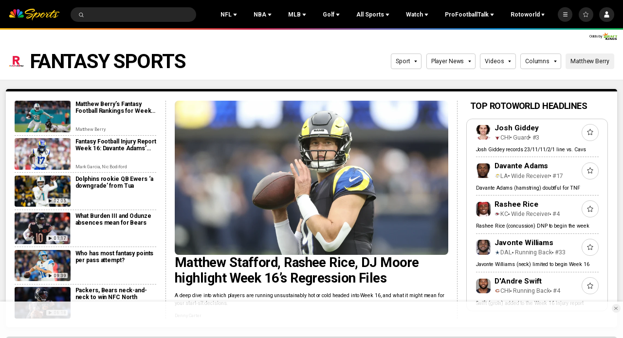

--- FILE ---
content_type: image/svg+xml
request_url: https://nbcsports.brightspotcdn.com/bf/57/f5ad3eba4fe8949203e573c46208/chicago-bulls-primary.svg
body_size: 18199
content:
<svg width="100" height="100" viewBox="0 0 100 100" fill="none" xmlns="http://www.w3.org/2000/svg">
<g id="Logo Type=Color">
<g id="-g-">
<g id="Group-3">
<g id="Fill-1 Clipped">
<mask id="mask0_0_36464" style="mask-type:luminance" maskUnits="userSpaceOnUse" x="15" y="14" width="70" height="70">
<path id="path-1" fill-rule="evenodd" clip-rule="evenodd" d="M84.5651 14H15V84H84.5651V14Z" fill="white"/>
</mask>
<g mask="url(#mask0_0_36464)">
<path id="Fill-1" d="M79.0599 48.4895L76.2867 47.5597C80.524 45.8449 84.9467 42.4203 84.5389 35.2613C84.2576 30.3072 82.0976 25.9781 80.8054 23.3874L76.1115 13.9998L77.0449 24.1151C77.3347 27.2853 77.2302 31.4628 76.0374 33.7301C74.4452 37.0401 69.165 36.6763 67.2747 36.5499C63.9354 36.3276 53.0599 35.957 49.7611 35.957C45.3536 35.9755 40.5182 36.3309 36.5842 36.6207C34.7123 36.7588 33.0966 36.8784 32.0099 36.9188C31.897 36.9222 31.7336 36.9374 31.5146 36.9576C24.6186 37.5943 23.446 34.3635 23.0585 33.3006C22.3442 31.3415 22.3627 26.9501 22.3711 25.0584L22.4014 16.8163L18.7825 23.507C17.7076 25.4964 15.7077 29.1955 15.027 35.4432C14.5671 44.2413 20.1067 46.8033 21.9263 47.6439C22.1723 47.7584 22.4183 47.8646 22.6643 47.9639C22.5143 48.0111 22.3728 48.0566 22.238 48.1038C21.0519 48.508 19.8203 49.0706 19.448 49.2441L17.3807 50.2279L18.7302 52.1044C18.9004 52.3352 19.3502 52.9281 19.8456 53.4149C21.0957 54.6446 24.2497 56.5969 28.1062 56.1185C29.4557 55.9517 30.5222 55.7092 31.3461 55.4616C31.4893 55.8793 31.6477 56.3173 31.8094 56.7182C32.9922 59.6559 35.6794 65.2484 36.6903 67.1923C37.3558 68.4725 38.0196 69.6398 38.5335 70.5275L38.488 70.5663C38.3751 70.6673 38.2774 70.7549 38.1409 70.8931L37.6827 71.4388L37.654 72.084C37.6254 72.6921 37.4872 78.1346 41.2528 82.1875L41.5662 82.4907L41.9284 82.6288C43.6974 83.306 46.0023 84 49.692 84C53.4946 84 56.6806 83.087 57.9038 82.4688L58.2593 82.2784L58.4918 82.0039C61.0476 78.9802 62.1714 74.5501 62.2219 72.7005L62.2624 72.6483L62.2236 72.618L62.1731 71.8751L61.4655 71.1575C61.3105 71.0093 61.1925 70.8964 61.0965 70.7415C61.361 70.2193 61.6845 69.5472 62.0366 68.811L62.1091 68.6594C62.3163 68.2282 62.4915 67.861 62.5943 67.6605C63.5715 65.7588 66.4222 59.6441 67.5527 56.7552C67.7919 56.1471 67.9924 55.6452 68.1626 55.2342C68.9763 55.4801 70.0479 55.7159 71.4193 55.8574C75.2725 56.2583 78.9218 53.8765 80.1837 52.1415C80.2511 52.0505 80.3454 51.9359 80.4112 51.8568L82.1482 49.8186L79.7827 48.7506C79.7507 48.7371 79.6041 48.6748 79.0599 48.4895Z" fill="#FEFEFE"/>
</g>
</g>
</g>
<path id="Fill-4" d="M82.8574 35.3566C82.5945 30.7445 80.529 26.6075 79.2957 24.1346L79.1491 23.8399L78.6116 22.7668L78.7212 23.9628C78.8728 25.6153 79.2384 31.2617 77.5553 34.4605C75.4695 38.7997 69.3334 38.3803 67.3167 38.2405L67.1634 38.2304C63.8493 38.0097 53.0699 37.6273 49.7677 37.6408C45.4007 37.6593 40.5821 38.0147 36.7087 38.2994C34.8133 38.4392 33.174 38.5605 32.0704 38.6026C31.9811 38.606 31.8497 38.6178 31.6711 38.6346C26.241 39.14 22.8107 37.5397 21.4747 33.8777C20.6558 31.6306 20.6777 27.1886 20.6862 25.0544L20.6878 24.4159L20.6912 23.5198L20.265 24.3081C19.244 26.1948 17.3469 29.7069 16.7083 35.5318C16.3511 42.3978 19.9179 44.8605 22.6338 46.1154C25.4693 47.4276 28.3672 47.6163 29.3191 47.6786L29.3882 47.6836L29.3613 47.6803C29.5567 47.7156 29.7808 47.7258 30.0166 47.7359C30.3098 47.7493 30.6265 47.7662 30.9517 47.8268C30.4378 47.9262 29.7622 48.0424 29.1692 48.1435C28.5374 48.2513 27.941 48.3541 27.631 48.4198C26.9874 48.5562 24.2546 49.1946 22.7821 49.6966C21.5319 50.1245 20.1858 50.7595 20.1723 50.7646L19.9263 50.8808L20.0864 51.1014C20.1049 51.1267 20.5564 51.7533 21.0265 52.2149C21.9885 53.1616 24.6657 54.8494 27.8988 54.4468C30.4833 54.1268 31.8683 53.5271 32.4023 53.2441C32.5691 53.8 32.9701 55.0869 33.3728 56.0892C34.537 58.9831 37.1872 64.4964 38.1846 66.4134C38.9916 67.9648 39.7919 69.3427 40.3226 70.254L40.513 70.5824C40.3395 71.1771 39.925 71.5476 39.615 71.8188C39.5325 71.8913 39.4617 71.9536 39.401 72.0159L39.3404 72.0766L39.337 72.1625C39.3117 72.6965 39.1871 77.4888 42.4472 80.9992L42.4826 81.038L42.5314 81.0565C44.1556 81.6781 46.2768 82.3165 49.6919 82.3165C53.1761 82.3165 56.1059 81.4894 57.1337 80.9706L57.1758 80.9504L57.2061 80.915C59.4806 78.2249 60.5151 74.1788 60.5404 72.7082V72.6139L60.4747 72.5465C60.4191 72.4893 60.3601 72.432 60.2977 72.373C59.9439 72.0328 59.5059 71.6117 59.2548 70.6161C59.5328 70.1411 60.0754 69.0075 60.5168 68.0844C60.7644 67.5672 60.9767 67.1208 61.0947 66.8917C62.0584 65.0169 64.8686 58.9899 65.984 56.1414C66.6899 54.3407 67.0858 53.4395 67.2577 53.0672C67.7514 53.3334 69.0807 53.9229 71.5927 54.1824C74.8511 54.5193 77.9579 52.3379 78.8222 51.1503C78.9671 50.9498 79.2148 50.6618 79.2165 50.6601L79.4119 50.431L79.139 50.3081C79.1205 50.2996 79.0093 50.2525 78.524 50.0857L76.7213 49.4827L74.9236 48.8796C74.4333 48.7129 72.2329 48.2362 70.629 47.8875L69.4126 47.623L69.8102 47.5506C73.5303 46.8919 83.4134 45.1418 82.8574 35.3566Z" fill="#2D2925"/>
<path id="Fill-6" d="M17.5516 33.3745C18.0941 30.5698 18.9904 27.9471 20.2136 25.4288L20.2271 25.3985H20.2608H20.2861V25.4524V25.3985H20.34L20.3383 25.4541C20.3046 26.207 20.2827 26.9819 20.2827 27.7635C20.2827 29.6215 20.4107 31.5115 20.8252 33.2094L20.8656 33.3745L20.7393 33.2616C20.1985 32.7782 19.661 32.224 19.1016 31.7439C18.6097 32.2948 18.1379 32.8927 17.6409 33.42L17.5162 33.5531L17.5516 33.3745Z" fill="#C21F32"/>
<path id="Fill-8" d="M81.9006 32.224L81.85 32.2358L81.8989 32.2206C81.1811 29.8523 80.5392 27.4536 79.3649 25.2806L79.2655 25.3075C79.3127 26.0605 79.3363 26.8084 79.3363 27.5513C79.3363 29.3688 79.1947 31.151 78.8999 32.8809L78.8831 32.982L78.9757 32.9365C79.5519 32.6586 80.0978 32.2846 80.6875 32.0337L82.1061 33.0595L81.9006 32.224Z" fill="#C21F32"/>
<path id="Fill-10" d="M58.7075 57.5552L58.598 57.6041C57.791 57.9595 56.9637 58.3132 56.0893 58.4867C55.5232 58.6316 54.9487 58.7074 54.3809 58.7074C52.6068 58.7057 50.9119 57.973 49.864 56.3676L49.8303 56.3154L49.7848 56.3575C49.5742 56.5428 49.4461 56.7736 49.2271 56.9707C48.1101 58.2559 46.4893 58.7495 44.8331 58.7495C43.5476 58.7495 42.2419 58.4513 41.1501 57.9965L41.0372 57.9511L41.0794 58.0656C41.9184 60.2841 42.4323 62.7468 42.4323 65.2213C42.4323 66.3313 42.3295 67.4414 42.1054 68.5346C41.9521 69.3011 41.696 70.0961 41.4921 70.8441L41.4584 70.9603L41.5663 70.9047C43.9301 69.6531 46.8161 69.0181 49.6938 69.0181C52.4181 69.0181 55.1357 69.5857 57.3967 70.7329C57.7691 70.8862 58.1178 71.1456 58.4582 71.2551L58.5593 71.2871L58.5256 71.1877C57.8668 69.2354 57.4776 67.1618 57.4776 64.9905V64.8978C57.4742 64.7597 57.4726 64.6216 57.4726 64.4851C57.4726 62.1117 57.9696 59.7753 58.6688 57.6681L58.7075 57.5552Z" fill="#C21F32"/>
<path id="Fill-12" d="M35.5945 59.8503C35.3418 59.537 35.1363 59.1951 35.0605 58.7959L35.0369 58.6746L35.1413 58.7403C35.5659 59.0148 36.0326 59.1277 36.5111 59.1277C37.4984 59.1277 38.5362 58.6426 39.3129 58.0968L39.3483 58.0715L39.3786 58.1035L39.4056 58.1288L39.3668 58.1659L39.4056 58.1288L39.4224 58.1457L39.4207 58.1709C39.3129 59.1799 38.9541 60.3338 37.8842 60.7296C37.7241 60.7701 37.5691 60.7886 37.4175 60.7886C36.6998 60.7886 36.0764 60.3708 35.5945 59.8503Z" fill="#C21F32"/>
<path id="Fill-14" d="M60.7054 59.4663C60.4763 59.1244 60.3499 58.7555 60.2758 58.3394L60.2505 58.2013L60.36 58.2872C60.8907 58.7066 61.5596 58.8885 62.2436 58.8885C63.0473 58.8885 63.8695 58.6375 64.5013 58.2299L64.6276 58.149L64.5805 58.2922C64.2671 59.2052 63.4752 60.1384 62.5132 60.3473C62.4306 60.3591 62.3464 60.3658 62.2638 60.3658C61.6337 60.3658 61.0659 60.0256 60.7054 59.4663Z" fill="#C21F32"/>
<path id="Fill-16" d="M61.9352 60.8064C62.0599 60.8334 62.1862 60.8435 62.3126 60.8435C62.6748 60.8435 63.0388 60.7475 63.3942 60.6363L63.5004 60.6026L63.4583 60.7054C62.1323 64.0204 60.5318 67.226 58.879 70.4079L58.8234 70.5141L58.7829 70.4012C58.4493 69.4865 58.355 68.5146 58.355 67.5208C58.355 66.7914 58.4055 66.0502 58.4527 65.309C58.6903 63.1714 59.2058 61.113 59.8444 59.1337L59.8831 59.0125L59.9421 59.1253C60.3346 59.8901 61.0793 60.6784 61.9318 60.8064" fill="#C21F32"/>
<path id="Fill-18" d="M40.9969 70.4204C38.997 67.3698 37.4773 64.144 36.0098 60.8711L35.9458 60.7296L36.0823 60.802C36.4799 61.016 37.014 61.1844 37.5211 61.1844C37.8648 61.1844 38.1933 61.1086 38.468 60.9216C39.1099 60.4719 39.4873 59.7644 39.7417 59.0502L39.7821 58.9323L39.8377 59.0451C40.9413 61.2754 41.4703 63.9773 41.4703 66.6488C41.4703 67.9139 41.3507 69.1739 41.1182 70.3749L41.1148 70.3901L41.1047 70.4019L41.0322 70.4743L40.9969 70.4204Z" fill="#C21F32"/>
<path id="Fill-20" d="M42.7546 80.6344L42.7445 80.6294L42.7361 80.621C40.6992 78.3857 39.9309 75.5119 39.8197 72.4715V72.4428L39.8433 72.426C42.5221 70.4754 46.104 69.4445 49.6354 69.4445C51.9537 69.4445 54.2518 69.8892 56.2584 70.8106C57.5405 71.3833 58.7755 72.0099 59.9077 72.9195L59.8757 72.9616L59.9077 72.9195L59.9313 72.9381L59.9279 72.9667C59.5842 75.8286 58.5615 78.3789 56.7554 80.5906L56.747 80.6024L56.7352 80.6075C54.5854 81.4447 52.0514 81.8978 49.5293 81.8978C47.152 81.8978 44.7848 81.4969 42.7546 80.6344Z" fill="#C21F32"/>
<path id="Fill-22" d="M78.5904 50.5739C78.5904 50.5739 77.3302 50.0905 77.0067 49.9692C73.5528 48.6688 69.1117 47.8754 65.3377 47.7844C64.9771 43.5816 64.4936 40.9538 63.6748 38.5787L63.663 38.5467L63.6293 38.5434C61.6833 38.4305 53.0537 38.0835 49.7178 38.0835C46.3802 38.0835 37.9056 38.6091 35.9613 38.7219L35.9276 38.7236L35.9158 38.7573C35.1324 41.0212 34.2411 43.8427 33.8267 47.9983C30.0123 48.2325 24.8786 49.324 21.4231 50.6244C21.1721 50.7188 20.9901 50.808 20.8654 50.8737C20.8048 50.9074 20.7576 50.9344 20.7239 50.9529C20.7155 50.9563 20.7087 50.9613 20.702 50.9647L20.5975 50.8451L20.6346 51.0354C20.6363 51.0472 20.6413 51.0557 20.6481 51.0624C21.1771 51.6621 23.1231 53.9951 26.737 54.0759C26.796 54.0776 26.8566 54.0776 26.9206 54.0776C28.1017 54.0776 30.1016 53.8485 31.4393 53.264C31.7645 53.1191 32.3963 52.8597 32.5681 52.7907C32.6321 52.912 32.8225 53.2809 32.9169 53.5453C33.3044 54.6217 33.766 56.1681 34.1063 56.8435C34.6084 57.8458 35.4272 58.651 36.7549 58.6813H36.8071C38.0067 58.6779 38.8339 57.7211 38.9788 57.5173L39.0344 57.4398L38.9384 57.4348C35.5974 57.2663 34.231 55.4926 34.0036 52.8126L34.0002 52.7721L33.9615 52.7654C33.5672 52.6947 33.3162 52.6391 33.1612 52.5548C33.0062 52.4706 32.9371 52.3662 32.8849 52.1607C32.863 52.0697 32.8528 51.9788 32.8528 51.8861C32.8528 51.5576 32.9859 51.2005 33.2336 50.7878C33.4914 50.4425 33.8722 50.1022 34.6303 50.1006C34.9437 50.1006 35.3211 50.1595 35.781 50.3061C36.8206 50.6345 37.6546 51.305 38.2341 51.8137C38.9283 52.4201 40.9433 54.5206 42.1648 55.2551C42.8825 55.6846 43.9726 56.0855 45.0829 56.0855C45.9708 56.0855 46.8722 55.8278 47.5949 55.1186C49.1483 53.5959 49.337 52.2853 49.5409 51.4751L49.5561 51.4111L49.4904 51.4094C46.8098 51.3336 44.2708 51.0708 41.9323 50.7474C41.661 50.7087 41.5802 50.5941 41.5802 50.4981C41.5819 50.3802 41.7116 50.2404 41.9272 50.2404C41.9677 50.2404 42.0115 50.2454 42.0587 50.2572C42.0654 50.2589 46.4796 50.8434 49.5712 50.8619H49.6201L49.6235 50.8131C49.6487 50.4526 49.6538 49.8209 49.6757 49.1101L49.6774 49.0562L49.6235 49.0545C47.7921 49.0141 44.7139 48.8204 41.7975 48.2325C41.5448 48.1803 41.4454 48.0287 41.4454 47.9023C41.4488 47.7794 41.5313 47.6715 41.7133 47.6699C41.7537 47.6699 41.7992 47.6749 41.8497 47.6884C42.2844 47.8029 47.0339 48.475 49.6201 48.475H49.6403L49.6942 48.4767V48.4245C49.706 47.872 49.7111 47.0938 49.7144 46.3459V46.2936H49.6605H49.4988C47.8274 46.2936 45.4081 46.1252 41.9677 45.6013C41.6863 45.5575 41.5869 45.4211 41.5869 45.3166C41.5869 45.2088 41.688 45.0926 41.9037 45.0909C41.9222 45.0909 41.9407 45.0926 41.9626 45.0943C41.9609 45.0943 46.1612 45.7192 49.4364 45.7192C49.5123 45.7192 49.5864 45.7192 49.6622 45.7176H49.7144V45.6653C49.7144 45.1583 49.7111 44.5671 49.706 43.9707V43.9606C49.7077 43.6389 49.8509 43.5092 49.9554 43.5092C50.0531 43.5092 50.1794 43.6221 50.1811 43.9185C50.1811 44.1442 50.1946 44.786 50.1946 45.5878V45.6333V45.6872L50.2485 45.6855C53.4143 45.5895 56.1993 45.2189 57.5067 44.9848C57.5825 44.9713 57.6482 44.9646 57.7055 44.9646C57.965 44.9696 58.0323 45.0741 58.0357 45.1751C58.0357 45.2779 57.9481 45.3975 57.8167 45.4211C57.3887 45.4986 53.7192 46.2077 50.2283 46.2835H50.1761L50.1778 46.3358C50.1778 46.9523 50.2013 47.7524 50.2115 48.4043L50.2131 48.4582L50.2654 48.4565C52.6123 48.3723 55.3299 48.2847 57.6634 47.7692C57.7729 47.7457 57.8672 47.7339 57.9498 47.7339C58.221 47.7372 58.3221 47.845 58.3221 47.936C58.3272 48.0421 58.1857 48.2038 57.8521 48.2594C55.5641 48.6401 52.2652 49.0326 50.2822 49.0478H50.2283L50.23 49.1017C50.2435 49.6727 50.2485 50.365 50.2772 50.8181L50.2805 50.8687H50.3311C54.0747 50.7794 57.6196 50.2471 58.2227 50.1427C58.2665 50.1359 58.307 50.1326 58.3457 50.1326C58.5799 50.1343 58.6877 50.2606 58.6877 50.3785C58.6877 50.4947 58.585 50.6362 58.3019 50.6767C57.6432 50.7676 53.2509 51.3336 50.4389 51.4043L50.3698 51.406L50.3884 51.4717C50.6664 52.4235 50.7203 53.8098 52.1018 54.9973C52.7774 55.5785 53.6855 55.8396 54.6223 55.8396C55.5456 55.8396 56.4975 55.5852 57.286 55.1304C58.5209 54.4162 60.472 52.2786 61.1644 51.6722C61.7406 51.1668 63.0548 49.9523 64.8103 49.9523C64.8356 49.9523 64.8592 49.9523 64.8845 49.954C65.7858 49.9725 66.2256 50.2101 66.4564 50.4678C66.6889 50.7272 66.7142 51.0135 66.7698 51.1685C66.8102 51.278 66.8439 51.4262 66.8439 51.5762C66.8422 51.7951 66.7748 52.0108 66.5558 52.1455C66.2492 52.3359 65.9594 52.2853 65.6342 52.4336L65.6089 52.4454L65.6039 52.4723C65.3748 53.9378 64.9148 55.6038 63.7658 56.4746C63.1457 56.9463 62.3455 57.2107 61.7002 57.3573C61.0566 57.5038 60.5697 57.5291 60.5697 57.5291L60.4585 57.5358L60.5326 57.6184C60.5326 57.6184 60.8055 57.9165 60.8965 58.0041C61.1004 58.1962 61.6783 58.4758 62.4348 58.4775C62.5156 58.4775 62.5982 58.4741 62.6824 58.469C63.5097 58.3983 64.4633 57.77 64.8693 57.3522C65.4843 56.5538 66.0487 54.8963 66.4665 53.83C66.6131 53.4493 66.9484 52.7907 67.0848 52.4521C67.4252 52.6121 67.624 52.7182 68.2743 52.981C69.6255 53.5217 71.339 53.7592 72.4897 53.7592C72.5554 53.7592 72.6194 53.7592 72.6818 53.7576C74.562 53.7087 76.6883 52.5717 77.9704 51.3841C78.1945 51.1753 78.6106 50.6581 78.6123 50.6564L78.6578 50.5992L78.5904 50.5739Z" fill="#C21F32"/>
<path id="Fill-24" d="M51.7135 73.6639C51.5147 73.9974 51.4271 74.3798 51.4271 74.7689C51.4271 75.3989 51.6596 76.044 52.0235 76.514C52.0454 76.5443 52.0758 76.5578 52.1112 76.5595C52.1516 76.5595 52.1971 76.5376 52.2308 76.5005V76.4669C52.2341 76.0946 51.9932 75.7712 51.9899 75.3618C51.9899 75.2675 52.0033 75.1664 52.0387 75.0637L52.0741 74.9542L52.1331 75.0519C52.5003 75.6583 53.09 76.0407 53.7067 76.2462C53.9476 76.3085 54.1885 76.3405 54.4227 76.3405C55.2449 76.3388 56.0081 75.9682 56.5473 75.3046C56.8034 74.9458 56.9988 74.491 56.9988 74.0463C56.9988 73.8374 56.9567 73.6302 56.8556 73.4331C56.4681 72.6785 55.6813 72.2422 54.8911 72.1125C54.7563 72.0973 54.6215 72.0906 54.4867 72.0906C53.3428 72.0906 52.2729 72.6027 51.7135 73.6639Z" fill="#2D2925"/>
<path id="Fill-26" d="M47.2335 76.8127C47.2992 76.8161 47.3784 76.7403 47.4323 76.6476C47.7322 76.176 47.936 75.5628 47.936 74.9648C47.936 74.5723 47.8484 74.1866 47.6463 73.8497L47.6917 73.8227L47.6446 73.8463C47.3295 73.2433 46.6859 72.7565 46.0726 72.551C45.7222 72.4381 45.3515 72.3792 44.9843 72.3792C44.1048 72.3792 43.2455 72.716 42.703 73.4404C42.4941 73.7149 42.3896 74.0687 42.3896 74.4207C42.3896 74.6043 42.4183 74.788 42.4773 74.9598C42.7654 75.765 43.5303 76.4017 44.3407 76.555C44.5226 76.587 44.7012 76.6038 44.8747 76.6038C45.8182 76.6038 46.6488 76.1423 47.2385 75.332L47.2975 75.2512L47.3312 75.3455C47.3565 75.4163 47.3666 75.4921 47.3666 75.5662C47.3649 75.7329 47.3228 75.9014 47.3059 76.0362C47.2773 76.2737 47.0903 76.4573 47.097 76.6207C47.097 76.6746 47.1122 76.7268 47.1593 76.7891C47.188 76.806 47.2116 76.8127 47.2335 76.8127Z" fill="#2D2925"/>
<path id="Fill-28" d="M42.9681 79.922C45.027 79.0578 47.4885 78.5575 49.9331 78.5575C51.778 78.5575 53.6111 78.8422 55.2571 79.4722C55.6699 79.6474 56.1063 79.7906 56.5224 79.9203C56.6269 79.7838 56.6774 79.7535 56.7482 79.6339C54.7399 78.6485 52.3812 78.1903 50.0106 78.1903C47.4817 78.1903 44.9393 78.7125 42.7963 79.6659C42.8384 79.7737 42.8923 79.8428 42.9681 79.922Z" fill="#2D2925"/>
<path id="Fill-30" d="M44.7636 64.7008C45.9952 66.2353 47.835 66.9142 49.7153 66.9159C50.406 66.9159 51.1019 66.8232 51.7741 66.648C54.9095 65.7788 56.8016 62.3627 57.4486 59.3745C57.3576 59.2902 57.2767 59.2717 57.1588 59.2363C56.7662 60.9949 56.0165 62.7215 54.9062 64.1752C53.5785 65.7923 51.6191 66.6093 49.69 66.6093C49.0043 66.6093 48.3219 66.5065 47.6716 66.2993C44.8024 65.4049 43.3113 62.2583 43.0333 59.4098C42.9154 59.4115 42.8362 59.4183 42.7435 59.4823C42.939 61.4447 43.527 63.1932 44.7636 64.7008Z" fill="#2D2925"/>
<path id="Fill-32" d="M21.4445 35.1791C23.0889 38.3509 26.4046 39.3734 29.7776 39.2117C31.6645 39.1948 33.4774 38.9994 35.3408 38.8799L35.3391 39.0096C34.3906 41.6811 33.7773 44.4016 33.3847 47.2029C28.5022 47.3814 23.4966 46.9957 19.8894 43.7362C17.4464 41.2516 16.823 37.8439 17.3538 34.4783C17.9367 33.7877 18.5348 33.2082 19.143 32.5176C19.9433 33.3447 21.2238 34.0201 21.4445 35.1791Z" fill="#FEFEFE"/>
<path id="Fill-34" d="M82.1638 33.7552C82.2868 34.2454 82.3104 34.7086 82.3575 35.2223C82.59 38.9787 80.9676 42.442 77.7614 44.3539C74.2519 46.4696 70.1966 47.1939 65.8936 47.3001C65.8211 46.9143 65.774 46.4241 65.7251 45.9878C65.3848 43.5167 64.9198 41.0186 64.2273 38.6486C68.8336 38.5964 74.4372 39.8109 77.4783 35.5828C77.8844 34.9933 78.2904 34.4542 78.6459 33.8141C79.3266 33.5092 79.982 33.0746 80.639 32.7175C81.1917 33.0039 81.6112 33.4435 82.1638 33.7552Z" fill="#FEFEFE"/>
<path id="Fill-36" d="M64.6582 52.7711C64.6768 54.2113 64.2168 55.7004 62.9279 56.3877C62.3231 56.7195 61.6188 56.8442 60.9382 56.8139C60.9146 56.6875 60.864 56.5309 60.9163 56.3776C61.9726 56.4096 62.9818 56.0289 63.5395 55.158C63.9203 54.5162 64.0736 53.797 64.0786 53.0002C64.2555 52.8975 64.456 52.8217 64.6582 52.7711Z" fill="#FEFEFE"/>
<path id="Fill-38" d="M38.6625 56.6822C38.4721 56.7142 38.3812 56.7631 38.024 56.6839C36.3291 56.6839 34.5566 55.3262 34.6594 53.0252C34.8599 52.9477 35.0857 52.978 35.2929 53.0454C35.2929 54.3509 35.8203 56.1347 38.5935 56.1347C38.7821 56.4379 38.6002 56.4683 38.6625 56.6822Z" fill="#FEFEFE"/>
</g>
</g>
</svg>


--- FILE ---
content_type: text/plain; charset=utf-8
request_url: https://widgets.media.sportradar.com/NBCUniversal/licensing
body_size: 10807
content:
U2FsdGVkX19snsStdW1HR3aAnBi1TryG2TUOhp06eZjULB2Hn9birPTolRByK9hjOrg/Z5ZS3wKQjV1+zw4XK1ZY9OzJKAa1WhM1Hh6BgPqfB1kiC1Jq9MfYIhm4QR9N+hCFsw8Kr+kg6yOEItweX5fsqIxzIKfhyxL+g2yNr7753RYM7K1/4NVx02Tx4tuCCLWMxo3V3SnKS8IJ+am8VdwGDHCp4M/xulTdXm7qxtAeS9VUvE2fFS3EChJQ+6gUJt5XgD6jjtL0/zGHS3kxid6kMq2sqff9WReuM3jUFi3OHZDit9fVogsmbZPiokXOouYMFFd1Xu9giDFnM+B26Ty6FunClni4JD84x2v3fSpoPmUglcFWI3SCkHEfh4XCQgoVSYT2ew2fgjP//TUFgmqVu0q1P/gpniB7RwRi5u3T5xigB+v+oqx594eNExT1Gklq+woPDw5jj45V4YgUYaHd5Ik6/wlWLNQSDc7K+GYH+1WHo8vP05WwDU5teEIH2AlfPlRfGOzQJLtstwKGjrpoLW6MxICceSTEqk1uvyU1MNWtJLfc58UnhL6v+pMIzEL7yQeiED3ZxrlQxRTfXSo+o1/ZTlSKqyT95UX7T/o09GY9LYKUQNYEosfE8tbQCrk3TCaiR7tqspZGSSSTvGRdzsQ5XA2xqCkaI/K7iJwyFi57BsD/EsHZ1HlC5sLEMjeJkDYHTwb+rmUcb233Ei3xGbVKv/KfbgcPxKyXBHOXBZaBVMIsL6RC5IgCm/r/KizHzgpMfATnn6xoFHHwZZXgYyZg5tMeYaZdtDwP+44+ibQEdQ6wp06QzXB5ZzlVQhf1UmwxE6APgJBv4P1I/rJ+/deFpVtc6Qu5yBuWNU0koXSNQpQUbT2qI0sPkTZkBPmeLPuUbH5brr32WdRojY4knqRGmHMNVm7vtCzbYbCTJlxN/gIstF6QNT48qS/Up269eoDEoOvlrhCuSnJMdJfrFIvVPzfzfoIHyy2ejUM3lg0KSapV9If3jkGRalGaj+DmKv9TwuqGcTyUap/jBoTgqqGJJ+zXbumqMRHco7L5k7PtmLv/inxxecyrmtzEb9kDrlJjBBF/mQZVGCcOYKMvzb7PuwUPhyjge8eW5a8DgOSHzMRTT+4tJ4jQbGfYMWN3s+n9mjYr6CVil1GWufYBOV25Vcm+dbEbI359YUxOAq2Q/CzYsVgHoACkSQL0B/Sz80HQjMqKcPGPmbRJ/ICmyaifTSFpA7tTGusDdomt/zsofanTeBk6Ogor8C9TWx/Uz2rfwr1pifvIdtYZO7l5uctdFTOupdtN5eRsink5DJiNzA7DdOGH8rHavWxTa+Oc6WIXflyUlvA2nNJGtryFG/2ocmX+65xlyFx0spTpZ9BgIoMyEfl8U/vubA1ncMkGO5jHUSP7bxYP0dsRX5Qguw1EpLDmqunCra0mw9avlEGEdbdMsH51vMcel6p3SAsKN4cBtxOx7+DTpEoyuK1hYU5x96OFk/lFvUQZ43kij5n+3VxGsKtkWg1oU0SBz66bZ+Iqg0HX21bKKWu24AOgiD1TiFrd21orfdTo3w7q4nPaKO7MKDNiA0or8EUUcnzpI/A0fb5GFcL42P8iltDT+/Se0Fzykoq2C9nN5j0S8/WySyC9w3ujVoYxOW0n/TubXGv2uuwgkwQ3BYfdxwhsQtyz8DpA4YitHFfmtOSm8ND7KafjXzoE/gKJPWmtxHz8VqkjSyi5yYYeLEBdzIvmPpoO+Wkhj3rBMAfeGysgiJAxdxCgNDNOnuDV+1LGnO3mX/J4mw6p8lmQTpxlegTbWGRo82uaIYDvvJIQ4CJ/9mT4F47bKbOTE/S6xKwnzGRWC7Z/B4z6W0RFUwIIUejfZNEU4FqPaex7McNhzE4slb/30E9kE/l+pxWTld5QpHqELrpfH6eVGJLjc/nUJovPcBy15eCPwiHURUmefqaeFcVv1raUpGe1iMqEQnYxoTf8c6lJbKQPZWAoseR0iOguzjc8lBw5T32+IDoviwsIVWnAAry9apZKjIpJuYpYSyZ74Iv+J1eO7pLESCgS4TReUec3/mdsYGXtDzH1BySjsSXR9+kQVvsBm3KQBEQ0Iy15kvdcFftl8B2jixzC5haQJN/OYIUb0P8NC54GW2jrEId5Y2yGgKq4rfjU/OsRD7eBAxOeCE7YSuFjSO+ATeJMsFuzpya154Cr+wViH0Nz0Q0cMAk+NTxbiGvWkpQRdQI80tIjp6hGzIKGztihem8sveyR0blZ8QiRpopRfs1QWdBzzAuG9Kd+dCZ5/1KkkQF21/yiw+2sfCkZQuXrd51iAA7xGzL3F+iVmLe7betZzHhkaGOHtIWWboZfJFW7ilun21/KMZOoYF+j1HBdUaQneJQ9g/FHfqe2m854GeFtgts62H++pexYrLBIkLWwkWWasftN/[base64]/QMlpYAuHJ29PmBflgCIcTWmjmR/ZJCJ4aCOxawoakGOfCwX6fSMKxN7NcayWyuZSvlPdpVXdy4EGPBdQYQOfQ0Lk10yGC+Po5MGgk6YO7iXDIGXRfmjExGJ9s6Xnc2lJHGUqgfh0o2THUt019QAqqsC3RXfMCrZqq7H9S1wqs3D5up04JxOIqVabng+6gYe5nhnGV7qnyAe0D3RMD1DH2/SJ32WFUk1jYY3vXUQct9hJ4KlTFoQnosNXUiLH2qEsDX9vEXCky1SnurzogKVq9BSmNa6tvYUgqfpkb6v93fbuF2Jmb1bWIfxgceE0wmamYfP0jB/zYbNztfJN1iF4yBkcHMlrg/eZ8HnKXdT486Umf0eqHtjHUF2CzlIZ06cJssNAjYvmn0AuZ5Hn+RPhR5fr/nDyAssu6vjAr9cy4lHlrumWaLw/+MqyfdJvtkgrYhyzRFz6niLwe5PgZbJVR27Mt/yyvtSWEKU5dyBtuxn6CWbGtUMxomLPY1n2NcZuWJuVSk1IWR5qq4CykR7jFqj79l8TAESKtPVviKYZnTX3dgvLzeJCH2PY1TPskajhENLFdTXX6L9JCD59Qf1VjuWL5O0O4aXFGEdVkQn0Id0gEM4SXiMesXnnMy+1Ez2EmT/6h8MRQr2bIrAqKW/uOkSzK89mSA9Jc+AMj1xtobD9NxAS7AzVZC2NPIrbb2ND3tN+vF/kReKWpbv/kOfH8/FXD6MwZYiXSSQE0eKTNnCcsEmsBlJh4cOz/sFacHyMMIQghR2d7aZoEITJS1feSVlRgHsCtln3f7QDVJfU4uGwXOFymnI3o+ymg8r1MRGtm4+60wB4JCY3d1nz1KqSYjlU/XpO7l1Fx+GtYXysn7pt6kPVYP/[base64]/92azWh74bABse2GBO20AWAFKxjRHZXQAf0N/UCjaLDRNh776l7JIGlqEyBoBUGj+qhZi85/wnibxJA1LQJutKXKKYMp6duVZ3EkD7X2whpOkkfwHWruXAQmwp5NO6vrYmnwK7hRzTV7hZFWvjLKbMm6+/d+omTGZ3bS3FSH/[base64]/UHOpiYQcqyUijExzQmi96VXnc603z3MexFQ6MLbzvuoeXGx7Il5GaEaAGjvKs1oZcKvNQH1UAFhlm8xBvDdItSQtYRyfbNb7IQD4phllt4npffJ0SLQDr5IptaCM4twnF1xOfB7vgLpsn3k/xf0m5mLDVDAO9JT8JwgqjWrPLa5PH1o8BaqSX7tkpaaalm1yOFhYqBrigaB/cEpjyyRzmobWMYbTOvVh0YbknQdidt06RwOLqudOKNkIXwkV11aCb1wfhk6kjP9d/lXilIoFfzESwktjdrwkyQTb8PPzuDy+U05LET8shlYloS0goxR4QDRO2K1vcQYWRBwwYpwGl6BdyZifKr9b1OxbIURgk+5h+gzobf7dNnLeD2HgiKhidlg6bL7crVKUXDGqnSixrHjVZj8vs/dCxAPQqIHXSCBEsLzglMXY43FpFqQDPoGOMt84V12cirAYBWD/Tp45pQKwOlB2I4/[base64]/++Cct55xLuc2JCSZbp4x8BBC6a9UHv3CCZbZtb7qKEET6c/FhLbkYrFk7cR2bJ8bwEluSbuosfPo1DQ9mjA0a8P5N4M5UMyU7jQY861GpJqjR4m9r1CCLnVMcVZlAChg9bxZUjUL8uAJrpubiLT8vDdk/U6XyEa2yDmjnE4XB9YSGi/bdpQhSkN9+n2aw1vEVux7k7OETILMCwAtuv6f/ZDisvndaaIIDbUstIUcSIc8sQpikm1sWtt1fqrKeLbULeUhu8gVDBH+9bMAWyKpT21yPsem3nlNxE1Q+ei/FHURtBX/Z3isR8lTiV25yTF67B035qc4lh9xu+ro8NLIqW4nSRfvL8kecJQEg95tlNdqHbxa7M8hZT9V4NaUTuhxNWkyuXVrGehb/XdYcY89asrJmp263rGsiRdBtcOvWdOmp9UmG6QB3E39oFVPLOzFpYQejQSq9JH5R3wjnUTY3JiKuqEOfFiR4ubp3Fx4s0n5J1o+wsqbIqylJxgMgZlESgDKQWmcNK3rAY8/vPr6dVAa3NDZcvA2gCkZZC+AMpD/Wc77t6wxEQIp1a/6dEJRJHxIpX7ygz2LZABFZNKkEKpPDcGiuMzWYKjTG1oTKaqLLyWP+D49To4NDRv1nuimlAU/Yyzpx98gNGrZ7Br3p4rSiuvUj5PWwtgtQXKf5scQ/WPBQiCwZWGRlb26Gct0wqRCB7dCwa139gXJnw0kwJ/0AwQhRQgPI/B6KybCKwUGLS+tB6aR5VmV/7rKcC3XvJQzBpXvXizvozjJduPgtPpF2chcVdsI5wGAwo4k66xAdghaYuuPhBer+2oR/UWuidjO6hOlBkcM+g4exbuRGl/U752U60mdxD//GtR5U5YLpL8FPFRn9s77jR8UFfnr/t58M6MrNc5HVKfvDqrtRq3u/IZmEspOAJNU9H1rPwZTn1gLFnGVLE+vttycehRKhq2dWoZu4g5q8HM/rVCOixj2kxyhKrAj7e4PTMSdBUONGweqb/XtDlLN4PRNuIYmXOZByZH2A/ZFQVraT69HY3r35gskeT+MSGuLvosN7BEmQW6q2l/ftE0WpzUzzbP+pe4DurOdhb80fjdPxQHYjsODxqyAjmOgO96SKgx+Ky+DdnhF71BcrplRO+R3eMHj1MjlMIpjJGY1VyC/q+eK6iqxT1ydLCT35TFwIrQ9PuBvwsH8xZlxocZgSXRT/Xz/IFo8GR1bjfON6uXc2hlEhZX7noXiic+fE386YESKRFG6OesmdIlb+HLT/IOZ+XDeF5EKu4W/VCYPHPFLfJ+NNdkmq7TEcAt2mu96tvF31y65v3Q7qSYMvAnAkwx+V3pMrx1oH4VNc5JBo/vG5XqTQ1xrfdXqK04eX+Fe8gy//PWbbq3iaf8RB2A/slWENxMd9vnz2SHrurUK+mke9UjOmkDDCd19WfrbLDmRkQorsWMdzAU57exVq1FxxRTP5XsGD4Gfls32OAQ/mALCERZJyj05zFcRGRtXMHmBpNQgmpRe2kD+I+N57nTPH+1BKBE8H5LlmHZjHJE25RpHsnHvy0oyn5R1oPEyAauG9vXVq/BOr6yrs42BZ478cbvZgBXNlcvyQmc351svfKvZwPyo0XoP+UwVq5Uw7BaJ2Xk7OoVp0MaqHGrAFvY7wCq9PZA09leQAHaaeLk/dXf1kjblmPxTyVEGIsYfE4YdOIYdcBrFnPZ7SQ7I0/8tn5FrJRJdQGqOH5L39k4Y7/BGTMRvW3lBDDZreTSZDGb2/[base64]/PPAHRGfkrr5x4S3r/PCQE5xnMrzHcBRs7D1QK8wHfRzO32J4U1kdx2wKIFt+dDwptj0UszyKKC+8w52jpxZdjUBz5k5uX/KJcsLw+NV+Y5ywzRy9KlgweaC3WhZXqUqK79l5e7U5E7hr4BOz9LXtk2MM/dROh9EG7hZAESIYsNTbmbk7mbr9e0rTSQ+x2og3e8v9k7Y5fbA1daLOzG1va+AQnDFUgjkxoso09Bme3EVR7WWD5lBf+OoD5quD+UiFDjSogQn7IDLfU8/9ne7H5rme3/v9cvWgkS6QB6g7CEk4CMUDWh3pj5uQsRjRx5ewiwZeKBYs082aIzhXqhHg6iaHf5x8PRdGR9WWW1VuwwbyqZkJfPIGp0j69XXf3nII46Ve936uU4t79x5xZyLvlw+sbiouju/z3xpt4VjrQ94vCzSqs5BlvmcALzXUGKg5eJcYm44v0+GI9vMH06Ffp5w7Svem7DqUC5E4uCO7blsHRaSbGKdCLxWj6SZCD8Fn5idLK9yPHciIMAy4wiVddVsrSux0tNGKH89MjQNdhhcqAdfv/qRqLgjpYflvYWm7WfG4soufmsPriiGC7k1Oip9CW7exZBem+fdKozq8r/iK32iB4d9K9l0fyj9gdUw+XmR0vJXO2niMy9xSowzeIcLVIGMCtLXiQ9tb+Znj6oa9bxNRXz81nDkzrhMJo4nFGz4gvI+LFCmnM5f8fMzsZCZZ/aDs8SnPghW050fE+akytitsZXd/OgxXwWsltEJBArNE9DxYezgiXGvickFtP1wo+flon6MS8w7E53ESBFqLl4L2x8e+T+5n8Awp+xZd/nSjJL1p0owyXJlnHZ/97T3zC49C7WmfkhrYu+AkoPOqIuaT4tUmj2Ah2ckZ899GKlK2DudA23a3c+g/6COni2k31/[base64]/6reSSlnVijqxNqpFlF26ckzPAKiN70QZMJ8EsMuMWhujz7xsaT+bXurnZ4/IpO0uDBs2t+34DByXQod+1wwSyQOuuNWHn0mJWxRFlU4gkOzcj7oPRT5NEvj7aof6kcj8sDGlpHkm7E/2CWwOTNwxbV5DzPnWtdriA4h89DmUCbAROICb1JatMoAnQgFDpX3SN3ABe7pi5g/mQINeKqH5xKEUb8TEXGDTlcZn0hV00c5zHPf+iiHAEqPQg/s5esbgtjEmcSQdrD6V7ilT5UwPgwV3Pz5l7YpWj4PeoYZU6bjOn8TO04TH8I+TZMgAaJfgt/SV/xxmVjH4srVnDPRmCvlgPIO9CoqTcNIOKFJv7CGEy+nd2TWFMnKufbYV8etPlG35Xnf+NGHfUM2S1uh9M8cgTvKMmx+jY8o505WbTWicSbfpJH/13OylbH8BfSAudSfb+dcsniU/85VPXYSaYlDAYxqNyLwAcreMGQYV1uSOx8JkJm5gVrCkvbJ0KXj7K3jHFlppdPbzBIHtT5LMN4B7CResOIV4az/1ZAtg+Y03UBgLJErLx6IHvQEGx+qsD9q5OOhVyJ/+QBy3mjbP2YawH5bADjWDMcE8Nxhbhy2pD26FpZ/IdOtzVt/kp5qpjqeTXs+rhVotX0lI2+JZsBnyj2sXAj7NkWa23ghbdFqE1Z1AQvmigqaTbpKLnkEIFlNk5NDQdkcSThr59lYceJN3o2uKS9YyWYbt+bEq7KeNdrTaSQq3BN2aZxSgcQbM1n92bpOOEslK+6YXt7af3Cw5fppYTWksa+o/9wGE9Fv6Se/vZA/y/y1GoKYM+lJ05wtjTV/g9fGIjoIaoH06105dc4uyPWfHkQD2Unwb6dVRlg78rB4wyeAQX0yKl/ivxDlhAwTnO9REzrQKH/cAN9C+alFLjkqxSv56pzLi71SI+ZN/yOl/Y58qQPeZEuJmNAtPDsFbgXmp4/oxgMR7qRHEBMItLbaN0nNFsIQWXk8LE0DMwmpkc8Fkn51HHVDEuKW0c5i4b70T2+/[base64]/Lj5zfRqER93F7U6+OB+LWl5KRUMVMKDwh9seQCCWmCXw6qk7hfx4yEJ62WgEUlyX8q0lIZY0rxmdPtiNMA2R5X0zeZQJ7OhLwKvPpwN6YaoSW8f2yQhqlFTI9T+3sPJ6w3leIXpGghTA9JrWGD8u8dFhbjSzJHSGGnYm/LjkH/oCEsginB/[base64]/[base64]/msDZRpjGKIOFfIGHQ6B+/Qsp0WlVHsj132V0D5LoFsDxvaI/Zzkf1JN4HQh1hn6UG9Sez72IEi2phyHkTvTaEQ5JSgT02QT0YE+XcRcEEc6Bgrta/EEycv6sLVG4dIbltPddi4ZSqtRMh5cOAYMe/5qa3YiPIcHBVXo4byaA1RfNx5GtvW8RJWF+ddOLcp6tWVAdtTTY4JNuxlgK1YnVy+YeCerdvza/JT00xfOsM0wh49UD7W7qT7JnOy8AXHAJKAKlZknR893ZW/JUqvFgPKjnt+Khzxqr9usuQbuIowCMV9FhmO16UPge6/t5HaVnlDMOaw8N1Etl0G+iu7HcZp2YkWxzWRQ+CpkNDNA8Sz1Y8nPZxfsq3AIdN9zAu+guIZ2ACyM5gBkekzYpOOxRXd8+kK4U3BroaKEZtNBKYO8HKrK7aigcoWp8j1lNw77geUTkc0c+nlVwawkS7jYpcaEaAT2DhM4LQUCXm41CGyU2Wkelk9Lr09VZGFfZ/SxtuHBNWylxZdh27D9GpZc2w5WXktsQ0LpbUyPTaULvXXuEirjO8Mj7Lso0w7pRPNZG8TI/n4eLQq5bPOU3cJXy3utJbyVaWC8LYhwmR8o/uQyFseDr0967Anh/KIGZERDecGN7u8plB/t0DJUTVSbZli7POXeA/l/86CwbmNZGtU5RROhNBLA3IKPeKvZfkKRVrQIKW9BOrZUxYsnHrSBPhsmko0ezvqVzdvFbaTN6qCd1DpPubMoJnfiSWcrwL60zOrs1nYG+ny9/qFNO/DIMP/A2wiXsAgIZTj+seaWqNfFiJCsimeFFVXDqzOsOAoKvr+wBV+h6vgbEe6R9IUH0mNsWmxMhdhz+/bdmcNGRQ39t3FHVLS7oF/Igt2vZ7uQvOW1jKu4R0ngBiHMFtcGqoA2riEsTHWQJN1v/ZuWUfK7+sRYIE2VtGyt2A3YPCxD0eqAvpyPZALWRW5h5rjMlayL0o5CbQLLnYexWGbqpnRt5GvYhnuEWPxc8iv5AaFgfy1rD7/+tnJI6cvPrUy0MjDpsiF8h5l7J/c4n7b5oc8Kmvs0LqCiXk0vLL5MdlzMjc8XUuY4oKGnAbd++/+5vSrTwVCHjVPtgnHwlgZzPHee6ysuvcHo61rxGPOLU83+2IDaIqBtgt8xGN1w563UpqCwclQI4atfCNwU8Ontt50icEKneT+2ahVgF3bItzPn7nVHO/6+Qjpdnmt9wJjuqguT7E4aocjK0p2LdIjcwf+ZZebBbHPI0D/sjlyc9/MGO3VhPwuMlHFMfrXGfE223Dg/J8bsn5uDdI1BBccmCxpqa0I6gOfc7o8UJWdwTP2ACOjIFWq88q3SfJVuhsA3M+a/qy47GfeNXIZp6VTNCL7VL5aE9ekCJwmw4bXUzEv3F7LmhVFpkeFGte2Fs9JzArTuEmnXo13cOEHHc3PsgsE1s73C5AaLsY0HCFUly1uhbUih18nWaxmiUhtDC6/gFZ97uEFFkA6Y8xrOfJ39UVkYQaEDwvY38c7mx6/jCDFqarhE+g1VNSHFgFr8g9MJ1XWBIktXim8q9iYxD43Ln0gDoycSTaNBMLXcLLbAdcmCLuM8CaqB8EEKT6WHMLaLnzscHNOhR69PYuuo4q7Th+4y4gvE5jq/FKVDvrWt9FB7AoIZKZ6rw3PoN8dvh3NARt+l4477IcKMaAmoqn/kU/FyNcOyjFdmr6qzujNIUPktCLWP6VqVYSQFJcmPoaTq2vHM/4W4Vmxy9TCqjZaOsr8tHHVmwpxfoUeHza4JnZ94emrkmSIvlnEkrhrGEN4YrJCh/hHzkGuecHiu88jLhGHfdrvnw2XUJsG1WP5ZVWNu6y8CoBI84x/NFFFa0n/Ri9AJYS164f80CQvtVzmszxE6u0g6JqpZ7aTCsuMylWRK+4JqbfzVvCAJm5muPFy6LsakVrL1ahZFmUHTU3BxKE2mr7lyCyqE7gFT2oJxBwJ4hfNdS83ULMii0vFTFMDblcaoT+XsU2PBUabPLoaQCcPEUBHeqFv+3sNxiMa5I0SKu81uJgahQqHUAcT1i34/onkN+xKBSFIvQN1jHJkLSZ/[base64]/+SH1yV3v0wQMI5wWf6JFy4izfGhigdhnyhCk8Q3ru+6aNeZbEFdk1unipvvvzWibpybcYXv/WXEL2yxy3s6bWrMQnUP36F0o5JHeYyyzeVIM4IX7tWWOQhYOBYWORhVXqaRZ2/i8TWFg4lH0hcQfZ7jBAIhhu5/TyVr0QwDj2CydqJxrTgSiQ8OSQd754auQ1cg8uUfX74TzSSX4jcDwyOBmgHhZDYdfUuo0IVowNWt4CcGDoVzCxY08dsPsqU2ReSPtSPWUibdGGS5Ojr0z2gPCVXJH+SLd3oLWyt1Z6+Ug7WZJqU/DGw1J7JbchRKQt6hGr4naaKRcV5i8ge3M5BAh5a6MBECDOg4KAaYEmIIS8REyjiGU36Kvml/5YKPplgmEKhCc//eRiBLm7vlQQvMW2ADOD4Phy/Rd6jzxUU6OikMhv9ONU2bTcoQh2NIHAHxEBqLQXK93Jz3gpM5oVG7JL1dBZJblTxrTAfRCORc2asiuRsa8JGovyHbRXX3bs5DXcurEqXEU45AmWKK2t6D9oIRletXJaiKEiFjjlUfx4/ODcIzejPcDEr4c9YSqbgjf60Qns+NQ8qHtan30IroezJP/xo8T2MyX4rPegU1MYYXcXNL+WCvCvnsCWzdcDeqobuiwQyketFB4fiiKsgQ2jSM+VA5CnkoWW4C7DwbUgR7//oYhrRmrtwYqDpAM6FZEulCAG8B2E+nFq+arv0paijcMct+bYlKWq9jVFerF8M9hmu0n+Q5YGTAVJr9doX//EoBQAn9TtisX3dgToDFJlOOkFPM9Hrx3hfpLLM/lCwZlIgNaaA8qA+b7luNvUNHWPuDT1NgY2XX0W0toae/CNHCmsyvIMeQABr7baPZAt23pjNZMmz8HfaVDfHzxvPIr+UE1gXa73bSCnATPW4HDeqoX4sr17jumh3plxjS6SwqxX5yq95Wkrxim9+9E0PUpMfLlet6dHrrXnC/lPyt6jGcDbnalHnlv9yhCA3UjqqesiFzEVMxAHlewWz9kEwDfvCTjrSc4rHAXJEvY0sxCTy1c32+0msmqRcJkFBrC+IGElq4j+gEM2tK00Yz1tiWkM/TNXdfSw1FYWORBjxU883VSspwDlV/qRdUhib+O7wRbW7gZVfNcRjzTW4e2c0RNCzjI3knnufhHplPcFTaYovEjm3/R36aKaBiiT5+gpGdozMJ39hg77ogUhrcrkXWAryRYWvzYRq6nkIC/qVFLKUDZ7UoXiVAgmMM20m7B9uJaP0yM1u+pPCPN1FlvfVU88m+fl3Q2J16bDMhoKPwQVI7JMPJSQPuPck8APkboM2nn3lr/mTLovPtDgGbj2VBwi5TEy+/IQXW5gfYMjZ1zXKqiU6deo8jjvqYJQx5bwjrFMojTScFjIVwVAOtAx+oYADUrvUc2mIv7C+PJqsTRU9sFvG/m5yzqCHmZdA3zbv3gee0cUAzufkOTI9wepoQMPfaRpHXoFQik8UE2w1aEhbFMamu/gQ6LTf4gLwlW++G/0AGnNKiaYwGp7hOy/xCGn/9kTiurPSpQFP1sKl4jpEOsiBelw+t3G3zN0DxNGRXzdZlAwZQb6Bu2WldadhViy7BFFpCtIU2jPCiMYcbjjTnX1V1XX3adYCV2xJ+Z1HhH/P/Nh6iRjmtWg25bn3upSfMFBi1XoaY8nKLGrYiAk/u/9MhmFSZeCNu8hodQaSBrJ57QWiwmp/dHvzFCY2RNpJT80GsK6A5nbDg2SAw9LPtjrN2SS5Csco5/KxMi3R3/7EO4eTFlMMhoG+2D5mEe4OLCqapn7pgy9wSg=